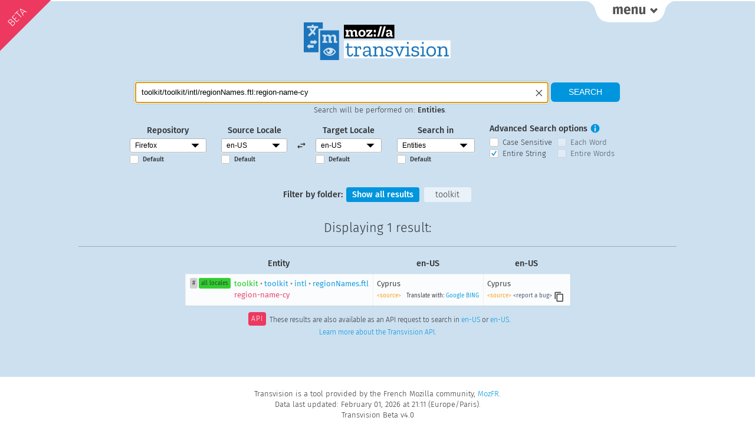

--- FILE ---
content_type: application/javascript
request_url: https://transvision.flod.org/js/component_filter.js?v=183fecfdev
body_size: 1524
content:
$(document).ready(function() {
    $('.filter').click(function(e) {
        e.preventDefault();
        $('#filters a').removeClass('selected');

        var availableSearches = [];
        $('.results_table').each(function() {
            var searchID = $(this).attr('class').split(/\s+/).pop();
            availableSearches.push(searchID);
        });

        if (e.target.id === 'showall') {
            $('tr').show();
            $('#showall').addClass('selected');
        } else {
            $('tr').hide();
            $('.' + e.target.id).show();
            // Always show column headers
            $('.column_headers').show();
            $('#' + e.target.id).addClass('selected');
        }

        // Update results count
        availableSearches.forEach(function(searchID) {
            var className;
            className = e.target.id === 'showall'
                ? 'tr.' + searchID
                : 'tr.' + searchID + '.' + e.target.id;

            var resultsCount = $(className).length;
            var resultsMessage =
                resultsCount === 1
                    ? '1 result'
                    : resultsCount + ' results';

            $('.results_count_' + searchID).text(resultsMessage);
        });
    });

    // We want URL anchors to also work as filters
    var anchor = location.hash.substring(1);
    if (anchor !== '') {
        $('#' + anchor).click();
    } else {
        $('#filters a').removeClass('selected');
        $('#showall').addClass('selected');
    }
});
